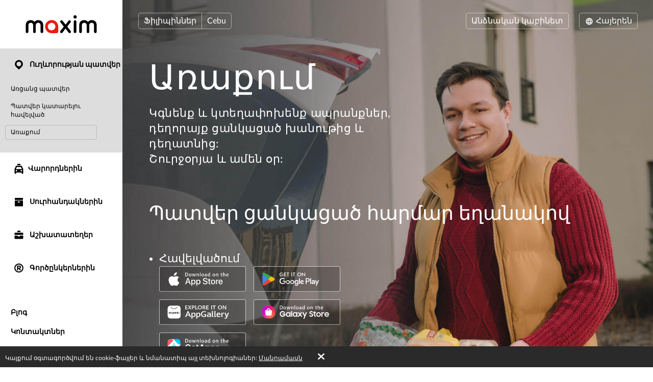

--- FILE ---
content_type: text/html; charset=UTF-8
request_url: https://taximaxim.com/ph/hy/7513-sebu/delivery/
body_size: 7534
content:
    <!DOCTYPE html>
    <html lang="hy" >
    <head>
        <meta charset="UTF-8">
        <meta name="viewport" content="width=device-width, initial-scale=1, maximum-scale=5">
        <meta name="facebook-domain-verification" content="drrei14mj79cj3owo51acqbfoe4ezq" />        <meta name="csrf-param" content="_csrf">
<meta name="csrf-token" content="TgXbqYJVyKP_ZYmlBAVtRsFkPN3Hp5WTxVC85aR6ZFsjNIHutSH66s0S0N9MSSNx8QJx8J311KGhGMS6zxsvPw==">
        <title>Առաքում</title>
        <link rel="apple-touch-icon" sizes="180x180" href="/favicon180x180.png">
        <link rel="icon" type="image/png" sizes="32x32" href="/favicon32x32.png">
        <link rel="icon" type="image/png" sizes="192x192" href="/favicon192x192.png">
                <!-- Google Tag Manager -->
        <script>(function(w,d,s,l,i){w[l]=w[l]||[];w[l].push({'gtm.start':
                    new Date().getTime(),event:'gtm.js'});var f=d.getElementsByTagName(s)[0],
                j=d.createElement(s),dl=l!='dataLayer'?'&l='+l:'';j.async=true;j.src=
                'https://www.googletagmanager.com/gtm.js?id='+i+dl;f.parentNode.insertBefore(j,f);
            })(window,document,'script','dataLayer','GTM-K3BC4KQ');</script>
        <!-- End Google Tag Manager -->
                <script type="application/ld+json">{"@context":"https://schema.org","@type":"BreadcrumbList","itemListElement":[{"@type":"ListItem","position":0,"name":"Ուղևորության պատվեր","item":"https://taximaxim.com/ph/hy/7513-cebu/order-a-taxi-online"},{"@type":"ListItem","position":1,"name":"Առաքում","item":""}]}</script>        <meta name="description" content="Սիրելի խանութներից և դեղատներից մթերքի, դեղորայքի առաքում։Շուրջօրյա և ամենօրյա։">
<link type="font/woff2" href="/fonts/lato2/Lato-Regular.woff2" rel="preload" as="font" crossorigin>
<link type="font/woff2" href="/fonts/lato2/Lato-Bold.woff2" rel="preload" as="font" crossorigin>
<link href="https://taximaxim.com/ph/ar-SA/7513-sebu/delivery/" rel="alternate" hreflang="ar-SA">
<link href="https://taximaxim.com/ph/az/7513-sebu/delivery/" rel="alternate" hreflang="az">
<link href="https://taximaxim.com/ph/bg/7513-sebu/delivery/" rel="alternate" hreflang="bg">
<link href="https://taximaxim.com/ph/bn-BD/7513-sebu/delivery/" rel="alternate" hreflang="bn-BD">
<link href="https://taximaxim.com/ph/en/7513-sebu/delivery/" rel="alternate" hreflang="en">
<link href="https://taximaxim.com/ph/es-ES/7513-sebu/delivery/" rel="alternate" hreflang="es-ES">
<link href="https://taximaxim.com/ph/fr/7513-sebu/delivery/" rel="alternate" hreflang="fr">
<link href="https://taximaxim.com/ph/id-ID/7513-sebu/delivery/" rel="alternate" hreflang="id-ID">
<link href="https://taximaxim.com/ph/ka/7513-sebu/delivery/" rel="alternate" hreflang="ka">
<link href="https://taximaxim.com/ph/kk/7513-sebu/delivery/" rel="alternate" hreflang="kk">
<link href="https://taximaxim.com/ph/km-KH/7513-sebu/delivery/" rel="alternate" hreflang="km-KH">
<link href="https://taximaxim.com/ph/lo-LA/7513-sebu/delivery/" rel="alternate" hreflang="lo-LA">
<link href="https://taximaxim.com/ph/ms-MY/7513-sebu/delivery/" rel="alternate" hreflang="ms-MY">
<link href="https://taximaxim.com/ph/pt-BR/7513-sebu/delivery/" rel="alternate" hreflang="pt-BR">
<link href="https://taximaxim.com/ph/ru/7513-sebu/delivery/" rel="alternate" hreflang="ru">
<link href="https://taximaxim.com/ph/sw-TZ/7513-sebu/delivery/" rel="alternate" hreflang="sw-TZ">
<link href="https://taximaxim.com/ph/tg/7513-sebu/delivery/" rel="alternate" hreflang="tg">
<link href="https://taximaxim.com/ph/th-TH/7513-sebu/delivery/" rel="alternate" hreflang="th-TH">
<link href="https://taximaxim.com/ph/tr/7513-sebu/delivery/" rel="alternate" hreflang="tr">
<link href="https://taximaxim.com/ph/uz/7513-sebu/delivery/" rel="alternate" hreflang="uz">
<link href="https://taximaxim.com/ph/vi-VN/7513-sebu/delivery/" rel="alternate" hreflang="vi-VN">
<link href="https://taximaxim.com/ph/zh-CN/7513-sebu/delivery/" rel="alternate" hreflang="zh-CN">
<link href="https://taximaxim.com/ph/hy/site/delivery/" rel="canonical">
<link href="/assets/all-d6d0e5211907ec943a7802b0f5f52576.css?v=1762320557" rel="preload" as="style" onload="this.rel=&#039;stylesheet&#039;">
<link href="/css/cookie.css?v=1689660240" rel="stylesheet">
<link href="/assets/9abc3e8a/app-badges.css?v=1768197928" rel="stylesheet">
<link type="text/css" href="/assets/6e3b4ef9/css/all.min.css?v=1768197928" rel="preload" as="style" onload="this.rel=&#039;stylesheet&#039;">
<link type="text/css" href="/assets/5975d973/flag-png.css?v=1768197928" rel="preload" as="style" onload="this.rel=&#039;stylesheet&#039;">    </head>
    <body data-env="prod" class="b-delivery-page lang-hy country-ph">
            <!-- Google Tag Manager (noscript) -->
    <noscript><iframe src="https://www.googletagmanager.com/ns.html?id=GTM-K3BC4KQ"
                      height="0" width="0" style="display:none;visibility:hidden"></iframe></noscript>
    <!-- End Google Tag Manager (noscript) -->
        <div class="b-container"><div class="b-top-plate"><div id="mobile-top-menu"><button type="button" class="m-menu-opener js-menu-toggle" aria-label="burger"><i class="fa fas fa-bars"></i></button><div id="link-to-work"><a href="https://taxseepro.com/?app=maxim&amp;intl=hy&amp;b=7513&amp;utm_content=taximaxim&amp;utm_source=taximaxim" rel="noopener" onclick="return yii.app.analytics.reachGoal(&quot;link-to-work&quot;)" target="_blank">Աշխատիր սերվիսի հետ</a></div><div class="m-logo"><a href="/ph/hy/7513-cebu/order-a-taxi-online" title="logo"></a></div></div></div><div class="b-sidebar"><div class="m-content"><a href="/ph/hy/7513-cebu/order-a-taxi-online"><div class="b-logo b-logo---hy b-logo----country-ph"></div></a><ul class="b-main-menu"><li class="s-active"><a href="/ph/hy/7513-cebu/order-a-taxi-online"><span class="b-sidebar-icon"><svg xmlns="http://www.w3.org/2000/svg" width="24" height="24" viewBox="0 -250 950 1000"><path fill="currentColor" d="M708-43q48 49 72 109.5T804 190t-24 122.5T708 420L535 593q-26 26-60 26-32 0-57-25-42-44-86-87.5T245 420q-48-48-72-107.5T149 190q0-66 26-125.5T245.5-40t104-72T477-139q63 0 123 24t108 72zM341 319q56 56 133 56 38 0 72-14.5t60-40 41-60 15-74.5q0-39-15-73t-40.5-59.5-59.5-40T474-1q-38 0-72 15t-60 40.5-41.5 59.5-15.5 72q0 36 14 71t42 62z"/></svg></span> Ուղևորության պատվեր</a><ul><li><a href="/ph/hy/7513-cebu/order-a-taxi-online">Առցանց պատվեր</a></li><li><a href="/ph/hy/7513-cebu/app/">Պատվեր կատարելու հավելված</a></li><li class="s-active"><a href="/ph/hy/7513-cebu/delivery/">Առաքում</a></li></ul></li><li class="m-driver"><a href="/ph/hy/7513-cebu/driver/"><span class="b-sidebar-icon"><svg xmlns="http://www.w3.org/2000/svg" width="24" height="24" viewBox="0 -230 950 1000"><path fill="currentColor" d="M542-140q27 0 45.5 17T606-79v53H344v-53q0-27 19.5-44t46.5-17h132zM233 287h486l-77-164H309zm596 329q0 29-18.5 45.5T765 678t-47-16.5-20-45.5v-41H254v41q0 29-20 45.5T188 678q-28 0-47-16.5T122 616V287L232 48q7-12 19-19.5t25-7.5h393q16 0 30 5t22 22l108 239v329zM277 363q-24 0-41 17t-17 43q0 25 17 42t41 17q25 0 42.5-17t17.5-42q0-26-17.5-43T277 363zm397 0q-25 0-42.5 17T614 423q0 25 17.5 42t42.5 17 42.5-17 17.5-42q0-26-17.5-43T674 363z"/></svg></span>Վարորդներին</a></li><li class="m-courier"><a href="/ph/hy/7513-cebu/courier/"><span class="b-sidebar-icon"><svg xmlns="http://www.w3.org/2000/svg" width="24" height="24"><g fill="currentColor"><path d="M4.8 20.574a.85.85 0 0 1-.8-.768V9.84a.849.849 0 0 1 .8-.768h14.4a.838.838 0 0 1 .8.768v9.966a.838.838 0 0 1-.8.768zM10 12a1 1 0 0 0 1 1h2a1 1 0 0 0 1-1 1 1 0 0 0-1-1h-2a1 1 0 0 0-1 1zM4.8 8a.86.86 0 0 1-.8-.8V4.8a.86.86 0 0 1 .8-.8h14.4a.86.86 0 0 1 .8.8v2.4a.86.86 0 0 1-.8.8z"/><path fill="none" d="M0 0h24v24H0z"/></g></svg></span> Սուրհանդակներին</a></li><li class="m-vacancy"><a href="/ph/hy/7513-cebu/vacancy/"><span class="b-sidebar-icon"><svg xmlns="http://www.w3.org/2000/svg" width="24" height="24" viewBox="0 -275 950 1000"><path fill="currentColor" d="M121 263h267v67h172v-67h269v213q0 28-20.5 44.5T762 537H187q-27 0-46.5-16.5T121 476V263zm0-56V85q0-28 19.5-44.5T187 24h575q26 0 46.5 16.5T829 85v122H121zm419-346q28 0 46.5 17.5T605-77v53H344v-53q0-27 19.5-44.5T410-139h130z"/></svg></span> Աշխատատեղեր</a></li><li class="m-franchise"><a href="/ph/hy/7513-cebu/partner/"><span class="b-sidebar-icon"><svg xmlns="http://www.w3.org/2000/svg" width="24" height="24" viewBox="0 -250 949 1000"><path fill="currentColor" d="M453 290h-40v106q0 17-12 28t-30 11q-19 0-31.5-11T327 396q1-84 1-166t1-166q0-20 13-28t30-8h145q27 0 51 10.5T609.5 67t28 42 10.5 51q0 42-25 76t-63 47l67 82q11 13 11 27 0 19-13.5 31.5T593 436q-19 0-31-15zm64-81q18 0 31.5-14t13.5-34q0-18-13.5-32.5T517 114H413v95h104zm-43-348q78 0 145 28.5T736-31q51 50 79.5 117T844 231q0 76-28.5 142.5T736 491q-50 50-117 79t-145 29q-76 0-143-29t-116-79q-51-51-80-117.5T106 231q0-78 29-145t80-117q49-51 116-79.5T474-139zM675 30q-38-38-89.5-60.5T474-53q-58 0-109.5 22.5T275 30q-39 38-60.5 89.5T193 231q0 58 21.5 109.5T275 431q38 38 89.5 60T474 513q60 0 111.5-22t89.5-60q39-39 61-90.5T758 231q0-60-22-111.5T675 30z"/></svg></span> Գործընկերներին</a></li></ul><ul class="b-sub-menu"><li><a href="/ph/hy/7513-cebu/blog/">Բլոգ</a></li><li><a href="/ph/hy/7513-cebu/contacts/">Կոնտակտներ</a></li></ul><ul class="b-cabinet-enter-links"><li><a href="https://client-sea.taximaxim.com/hy/?country=ph" target="_blank" rel="noopener">Հաճախորդի էջ<span class="b-sidebar-icon"><svg xmlns="http://www.w3.org/2000/svg" width="18" height="18" viewBox="0 -275 950 1000"><path fill="currentColor" d="M409-38q-18-17-17-41t18-41 41-19 42 17l268 268q10 10 16 20.5t6 24.5q0 11-4.5 21T766 230L495 500q-17 18-41 17t-42-18q-17-18-18-42t16-41l168-168H226q-25 0-41-18t-16-41q0-25 16-42.5t41-17.5h349z"/></svg></span></a></li><li><a href="https://driver-sea.taxsee.com/hy" target="_blank" rel="noopener">Վարորդի գրասենյակ<span class="b-sidebar-icon"><svg xmlns="http://www.w3.org/2000/svg" width="18" height="18" viewBox="0 -275 950 1000"><path fill="currentColor" d="M409-38q-18-17-17-41t18-41 41-19 42 17l268 268q10 10 16 20.5t6 24.5q0 11-4.5 21T766 230L495 500q-17 18-41 17t-42-18q-17-18-18-42t16-41l168-168H226q-25 0-41-18t-16-41q0-25 16-42.5t41-17.5h349z"/></svg></span></a></li></ul></div><div class="m-overlay js-menu-toggle"></div></div><div class="b-main"><div class="b-header"><div class="header-row"><div class="column location"><div class="country-drop-down btn-group"><button id="cdd-w1" class="btn dropdown-toggle" data-toggle="dropdown">Ֆիլիպիններ <span class="caret"></span></button><ul id="cdd-items-w1" class="dropdown-menu"><li><a class="country " href="/az/hy/1872-baku/order-a-taxi-online" tabindex="-1"><i class="flag-png flag-png-xs flag-png-az"></i>Ադրբեջան</a></li><li><a class="country " href="/ar/hy/10703-mendoza/order-a-taxi-online" tabindex="-1"><i class="flag-png flag-png-xs flag-png-ar"></i>Արգենտինա</a></li><li><a class="country " href="/bd/hy/7513-cebu/order-a-taxi-online" tabindex="-1"><i class="flag-png flag-png-xs flag-png-bd"></i>Բանգլադեշ</a></li><li><a class="country " href="/br/hy/10329-rio+branco/order-a-taxi-online" tabindex="-1"><i class="flag-png flag-png-xs flag-png-br"></i>Բրազիլիա</a></li><li><a class="country " href="/do/hy/15145-san+pedro+de+macoris/order-a-taxi-online" tabindex="-1"><i class="flag-png flag-png-xs flag-png-do"></i>Դոմինիկյան Հանրապետություն</a></li><li><a class="country " href="/th/hy/9335-chiang+mai/order-a-taxi-online" tabindex="-1"><i class="flag-png flag-png-xs flag-png-th"></i>Թաիլանդ</a></li><li><a class="country " href="/id/hy/2093-jakarta/order-a-taxi-online" tabindex="-1"><i class="flag-png flag-png-xs flag-png-id"></i>Ինդոնեզիա</a></li><li><a class="country " href="/la/hy/14395-vientiane/order-a-taxi-online" tabindex="-1"><i class="flag-png flag-png-xs flag-png-la"></i>Լաոս</a></li><li><a class="country " href="/kh/hy/13806-phnom+penh/order-a-taxi-online" tabindex="-1"><i class="flag-png flag-png-xs flag-png-kh"></i>Կամբոջա</a></li><li><a class="country " href="/co/hy/11573-monteria/order-a-taxi-online" tabindex="-1"><i class="flag-png flag-png-xs flag-png-co"></i>Կոլումբիա</a></li><li><a class="country " href="/za/hy/2981-cape+town/order-a-taxi-online" tabindex="-1"><i class="flag-png flag-png-xs flag-png-za"></i>Հարավային Աֆրիկա</a></li><li><a class="country " href="/kz/hy/109-petropavlovsk/order-a-taxi-online" tabindex="-1"><i class="flag-png flag-png-xs flag-png-kz"></i>Ղազախստան</a></li><li><a class="country " href="/kg/hy/3785-bishkek/order-a-taxi-online" tabindex="-1"><i class="flag-png flag-png-xs flag-png-kg"></i>Ղրղըզստան</a></li><li><a class="country " href="/my/hy/3830-kuantan/order-a-taxi-online" tabindex="-1"><i class="flag-png flag-png-xs flag-png-my"></i>Մալայզիա</a></li><li><a class="country " href="/uz/hy/2744-tashkent/order-a-taxi-online" tabindex="-1"><i class="flag-png flag-png-xs flag-png-uz"></i>Ուզբեկստան</a></li><li><a class="country " href="/pe/hy/7944-chimbote/order-a-taxi-online" tabindex="-1"><i class="flag-png flag-png-xs flag-png-pe"></i>Պերու</a></li><li><a class="country " href="/vn/hy/8428-da+nang/order-a-taxi-online" tabindex="-1"><i class="flag-png flag-png-xs flag-png-vn"></i>Վիետնամ</a></li><li><a class="country " href="/tz/hy/14690-dodoma/order-a-taxi-online" tabindex="-1"><i class="flag-png flag-png-xs flag-png-tz"></i>Տանզանիա</a></li><li><a class="country " href="/tj/hy/7513-cebu/order-a-taxi-online" tabindex="-1"><i class="flag-png flag-png-xs flag-png-tj"></i>Տաջիկստան</a></li><li><a class="country  active" href="/ph/hy/7513-cebu/order-a-taxi-online" tabindex="-1"><i class="flag-png flag-png-xs flag-png-ph"></i>Ֆիլիպիններ</a></li></ul></div><button id="w1" class="city-select-btn js-modal-open btn" data-id="city-choose" data-url="/ph/hy/7513-cebu/site/ajax-cities/?from=site%2Fdelivery">Cebu</button></div><div class="column language"><a id="choice-cabinet-button" class="btn" href="#" data-content="&lt;a class=&quot;btn-link&quot; href=&quot;https://client-sea.taximaxim.com/hy/?country=ph&quot; rel=&quot;noopener&quot; target=&quot;_blank&quot;&gt;Հաճախորդի&lt;/a&gt;&lt;a class=&quot;btn-link&quot; href=&quot;https://driver-sea.taxsee.com/hy&quot; rel=&quot;noopener&quot; target=&quot;_blank&quot;&gt;Վարորդի&lt;/a&gt;" data-placement="bottom" data-toggle="popover">Անձնական կաբինետ</a><div class="language-drop-down btn-group"><button id="w2" class="btn dropdown-toggle" data-toggle="dropdown"><span class="icon"><svg xmlns="http://www.w3.org/2000/svg" width="18" height="18" viewBox="0 30 950 1000"><path fill="currentColor" d="M475 156q77 0 144 29t117 80q51 51 79.5 117T844 526q0 75-28.5 142T736 786q-50 51-117 79.5T475 894q-76 0-143-28.5T214 786q-50-51-79-118t-29-142q0-78 29-144t79-117q51-51 118-80t143-29zM202 602h111q-6-37-6-76 0-21 1.5-39.5T313 449H202q-5 19-7.5 38t-2.5 39 2.5 38.5T202 602zm184 0h180q2-19 3-37.5t1-38.5q0-21-1-40t-3-37H386q-2 18-4 37t-2 40q0 20 2 38.5t4 37.5zm251 0h110q6-19 8.5-37.5T758 526t-2.5-39-8.5-38H637q2 19 3.5 37.5T642 526q0 20-1.5 38.5T637 602zm80 73h-92q-5 18-10 34t-11 32q-5 14-10.5 24.5T582 787q53-21 93-61 11-11 21.5-24.5T717 675zm-166 0H400q3 11 6.5 20.5T414 714q13 33 28.5 56t32.5 37q17-14 33-37t28-56q5-9 8-18.5t7-20.5zm-225 0h-91q8 13 18 26.5t22 24.5q42 41 93 61-5-11-11-21.5T346 741q-5-16-11-32t-9-34zm-91-299h91q3-18 9-35t11-31q5-13 11-24.5t11-22.5q-26 11-49.5 26.5T275 325q-12 11-22 24t-18 27zm165 0h151q-4-11-7-21t-8-18q-12-33-28-56t-33-37q-17 14-32.5 37T414 337q-4 8-7.5 18t-6.5 21zm225 0h92q-10-14-20.5-27T675 325q-20-20-43.5-35.5T582 263q6 11 11.5 22.5T604 310q6 14 11 31t10 35z"/></svg></span> Հայերեն <span class="caret"></span></button><ul id="w3" class="dropdown-menu-right dropdown-menu"><li><a href="/ph/ar-sa/7513-sebu/delivery/" rel="alternate" hreflang="ar-SA" lang="ar-SA" tabindex="-1">العربية</a></li><li><a href="/ph/az/7513-sebu/delivery/" rel="alternate" hreflang="az" lang="az" tabindex="-1">Azərbaycan dili</a></li><li><a href="/ph/bg/7513-sebu/delivery/" rel="alternate" hreflang="bg" lang="bg" tabindex="-1">Български</a></li><li><a href="/ph/bn-bd/7513-sebu/delivery/" rel="alternate" hreflang="bn-BD" lang="bn-BD" tabindex="-1">বাংলা</a></li><li><a href="/ph/en/7513-sebu/delivery/" rel="alternate" hreflang="en" lang="en" tabindex="-1">English</a></li><li><a href="/ph/es/7513-sebu/delivery/" rel="alternate" hreflang="es-ES" lang="es-ES" tabindex="-1">Español</a></li><li><a href="/ph/fr/7513-sebu/delivery/" rel="alternate" hreflang="fr" lang="fr" tabindex="-1">Français</a></li><li><a class="active" href="/ph/hy/7513-sebu/delivery/" rel="alternate" hreflang="hy" lang="hy" tabindex="-1">Հայերեն</a></li><li><a href="/ph/id/7513-sebu/delivery/" rel="alternate" hreflang="id-ID" lang="id-ID" tabindex="-1">Bahasa Indonesia</a></li><li><a href="/ph/ka/7513-sebu/delivery/" rel="alternate" hreflang="ka" lang="ka" tabindex="-1">ქართული</a></li><li><a href="/ph/kk/7513-sebu/delivery/" rel="alternate" hreflang="kk" lang="kk" tabindex="-1">Қазақ тілі</a></li><li><a href="/ph/km-kh/7513-sebu/delivery/" rel="alternate" hreflang="km-KH" lang="km-KH" tabindex="-1">ខ្មែរ</a></li><li><a href="/ph/lo-la/7513-sebu/delivery/" rel="alternate" hreflang="lo-LA" lang="lo-LA" tabindex="-1">ພາສາລາວ</a></li><li><a href="/ph/ms-my/7513-sebu/delivery/" rel="alternate" hreflang="ms-MY" lang="ms-MY" tabindex="-1">Bahasa Melayu</a></li><li><a href="/ph/pt-br/7513-sebu/delivery/" rel="alternate" hreflang="pt-BR" lang="pt-BR" tabindex="-1">Português (Brasileiro)</a></li><li><a href="/ph/ru/7513-sebu/delivery/" rel="alternate" hreflang="ru" lang="ru" tabindex="-1">Русский</a></li><li><a href="/ph/sw-tz/7513-sebu/delivery/" rel="alternate" hreflang="sw-TZ" lang="sw-TZ" tabindex="-1">Kiswahili</a></li><li><a href="/ph/tg/7513-sebu/delivery/" rel="alternate" hreflang="tg" lang="tg" tabindex="-1">Тоҷикӣ</a></li><li><a href="/ph/th/7513-sebu/delivery/" rel="alternate" hreflang="th-TH" lang="th-TH" tabindex="-1">ไทย</a></li><li><a href="/ph/tr/7513-sebu/delivery/" rel="alternate" hreflang="tr" lang="tr" tabindex="-1">Türkçe</a></li><li><a href="/ph/uz/7513-sebu/delivery/" rel="alternate" hreflang="uz" lang="uz" tabindex="-1">O&#039;zbek tili</a></li><li><a href="/ph/vi-vn/7513-sebu/delivery/" rel="alternate" hreflang="vi-VN" lang="vi-VN" tabindex="-1">Tiếng Việt</a></li><li><a href="/ph/zh-cn/7513-sebu/delivery/" rel="alternate" hreflang="zh-CN" lang="zh-CN" tabindex="-1">简体中文</a></li></ul></div></div></div></div><div class="b-main-content"><div class="b-delivery-main device-mac"><div class="b-delivery-main-image"><img class="bg" src="/images/bg-delivery-international.jpg" alt=""></div><h1 class="m-header">
        Առաքում    </h1><div class="b-delivery-advantages"><p>Կգնենք և կտեղափոխենք ապրանքներ, դեղորայք ցանկացած խանութից և դեղատնից:</p><p>Շուրջօրյա և ամեն օր:</p></div><h2 class="b-delivery-advantages-title">
        Պատվեր ցանկացած հարմար եղանակով    </h2><div class="b-delivery-advantages-list"><div class="advantages-list"><ul><li>
                    Հավելվածում                    <div class="app-badges app-badges_transparent-white"><div class="app-badges__links"><a class="app-badges__link app-badges__link_appstore" href="https://maxim-ios.onelink.me/IqHi?af_web_dp=https%3A%2F%2Fapps.apple.com%2Fapp%2Fid579985456%3Fpt%3D119057982%26ct%3Dtaximaxim_site%26mt%3D8&amp;c=main&amp;pid=taximaxim_site&amp;is_retargeting=true" data-store="appstore"><img class="app-badges__image" src="/assets/c91a4da3/transparent/white/appstore.svg" alt=""></a><a class="app-badges__link app-badges__link_googleplay" href="https://maxim-android.onelink.me/ezSa?af_web_dp=https%3A%2F%2Fplay.google.com%2Fstore%2Fapps%2Fdetails%3Fid%3Dcom.taxsee.taxsee%26referrer%3Dutm_source%253Dtaximaxim%2526utm_medium%253Dsite&amp;c=main&amp;pid=taximaxim_site&amp;is_retargeting=true" data-store="googleplay"><img class="app-badges__image" src="/assets/c91a4da3/transparent/white/googleplay.svg" alt=""></a><a class="app-badges__link app-badges__link_appgallery" href="https://maxim-android.onelink.me/ezSa?af_web_dp=https%3A%2F%2Fappgallery.cloud.huawei.com%2Fmarketshare%2Fapp%2FC100093035&amp;af_r=https%3A%2F%2Fappgallery.cloud.huawei.com%2Fmarketshare%2Fapp%2FC100093035&amp;c=main&amp;pid=taximaxim_site&amp;is_retargeting=true" data-store="appgallery"><img class="app-badges__image" src="/assets/c91a4da3/transparent/white/appgallery.svg" alt=""></a><a class="app-badges__link app-badges__link_galaxystore" href="https://maxim-android.onelink.me/ezSa?af_web_dp=https%3A%2F%2Fgalaxystore.samsung.com%2Fdetail%2Fcom.taxsee.taxsee&amp;af_r=https%3A%2F%2Fgalaxystore.samsung.com%2Fdetail%2Fcom.taxsee.taxsee&amp;c=main&amp;pid=taximaxim_site&amp;is_retargeting=true" data-store="galaxystore"><img class="app-badges__image" src="/assets/c91a4da3/transparent/white/galaxystore.svg" alt=""></a><a class="app-badges__link app-badges__link_getapps" href="https://maxim-android.onelink.me/ezSa?af_web_dp=https%3A%2F%2Fglobal.app.mi.com%2Fdetails%3Fid%3Dcom.taxsee.taxsee&amp;af_r=https%3A%2F%2Fglobal.app.mi.com%2Fdetails%3Fid%3Dcom.taxsee.taxsee&amp;c=main&amp;pid=taximaxim_site&amp;is_retargeting=true" data-store="getapps"><img class="app-badges__image" src="/assets/c91a4da3/transparent/white/getapps.svg" alt=""></a></div></div></li><li><a href="/ph/hy/7513-cebu/order-a-taxi-online">Կայքում</a></li></ul></div></div></div></div><ul class="b-social"></ul><div class="footer"><div class="copyright-block">
                            © 2003&ndash;2026 «Maxim» սերվիս։                    </div><div class="legal-block"><a href="https://legal.taximaxim.com/?country=PH&amp;city=7513&amp;intl=hy&amp;ref=https%3A%2F%2Ftaximaxim.com%2Fph%2Fhy%2F7513-sebu%2Fdelivery%2F">Իրավական տեղեկություն</a></div></div></div></div><div class="b-modal" data-id="offer-modal"><div class="m-body"></div></div><div class="b-modal" data-id="tariff-modal" id="tariff-modal"><div class="m-body"></div></div><div class="b-modal" data-id="reglament"><div class="m-body"></div></div><div class="b-modal" data-id="video-lessons"><div class="m-body"></div></div>    <div id="cookie-policy"><span>Կայքում օգտագործվում են cookie-ֆայլեր և նմանատիպ այլ տեխնոլոգիաներ: <a href="https://legal.taximaxim.com/privacy/?country=PH&amp;city=7513&amp;intl=hy&amp;ref=https%3A%2F%2Ftaximaxim.com%2Fph%2Fhy%2F7513-sebu%2Fdelivery%2F" target="_blank">Մանրամասն</a><a id="accept-cookie" href="#">Լավ</a></span></div><div class="b-modal" data-id="city-choose" data-url="/ph/hy/7513-cebu/site/ajax-cities/?from=site%2Fdelivery" data-once="1">
    <div class="m-body m-city-modal-body">
            </div>
</div>
<script src="/assets/all-e4aa03f43099f42f5d5b8e4abc448114.js?v=1754980139"></script>
<script src="/js/cookie.js?v=1689660240"></script>    </body>
    </html>


--- FILE ---
content_type: text/css
request_url: https://taximaxim.com/assets/9abc3e8a/app-badges.css?v=1768197928
body_size: 550
content:
.app-badges {
  display: block;
}
.app-badges__label {
  margin-bottom: var(--app-badges-label-pad, 1rem);
}
.app-badges__links {
  display: grid;
  grid: var(--app-badges-grid, auto-flow/repeat(auto-fill, var(--app-badge-width, 220px)));
  column-gap: var(--app-badges-pad, 1rem);
  row-gap: var(--app-badges-pad, 1rem);
  max-width: var(--app-badges-max-width, 100%);
}
.app-badges__link {
  display: block;
}
.app-badges__image {
  width: var(--app-badge-width, 220px);
  height: auto;
}

/*# sourceMappingURL=app-badges.css.map */


--- FILE ---
content_type: image/svg+xml
request_url: https://taximaxim.com/assets/c91a4da3/transparent/white/googleplay.svg
body_size: 3162
content:
<svg xmlns="http://www.w3.org/2000/svg" width="220" height="65" fill="none"><path fill="#EA4335" d="m36.974 32.258-14.34 14.5c0 .003 0 .003.003.007.44 1.575 1.947 2.735 3.738 2.735.718 0 1.39-.185 1.966-.51l.046-.025 16.144-8.873-7.556-7.834Z"/><path fill="#FBBC04" d="m51.484 29.792-.016-.01-6.968-3.848-7.85 6.655 7.877 7.503 6.934-3.812c1.214-.622 2.039-1.843 2.039-3.25 0-1.397-.814-2.612-2.016-3.238Z"/><path fill="#4285F4" d="M22.634 19.242a3.382 3.382 0 0 0-.134.95v25.617c0 .327.046.647.134.949l14.833-14.129-14.833-13.387Z"/><path fill="#34A853" d="m37.081 33 7.423-7.07-16.124-8.903a4.039 4.039 0 0 0-2.005-.527c-1.79 0-3.303 1.16-3.742 2.738v.004L37.081 33Z"/><path fill="#fff" d="M71.553 20.927h3.702v.689a6.48 6.48 0 0 1-.327 2.065c-.218.652-.69 1.16-1.415 1.594-.29.145-.581.29-.908.363-.326.108-.653.145-.98.18-.109.037-.217.037-.326.037h-.581a6.035 6.035 0 0 1-2.25-.543c-.726-.363-1.27-.834-1.67-1.486-.181-.362-.362-.725-.508-1.087-.109-.362-.217-.76-.254-1.123v-.29c0-.109-.036-.181-.036-.29 0-.87.254-1.703.69-2.5a4.233 4.233 0 0 1 1.923-1.811c.218-.11.472-.218.69-.29.254-.073.508-.145.725-.181.146-.037.29-.037.436-.073h.436c.653 0 1.306.145 1.96.399.616.29 1.16.688 1.633 1.195l-1.09.834a3.78 3.78 0 0 0-1.124-.797 2.897 2.897 0 0 0-1.234-.254h-.436c-.109.036-.254.036-.4.072-.035 0-.072 0-.108.037h-.109c-.798.253-1.415.688-1.814 1.304A3.702 3.702 0 0 0 67.56 21c0 .073.036.109.036.145v.29a.273.273 0 0 1 .036.145v.145c.145.87.545 1.558 1.198 2.065.653.507 1.379.76 2.214.76h.217c.11 0 .182-.035.254-.035h.11c.036-.037.036-.037.072-.037h.145c.036-.036.109-.036.145-.036.581-.109 1.016-.362 1.343-.76.327-.4.472-.87.472-1.414v-.072h-2.25v-1.269Zm5.625 4.747v-9.312h5.19v1.305h-3.666v2.318h3.666v1.341h-3.666v2.971h3.666v1.377h-5.19Zm10.743-8.007v8.007h-1.525v-8.007h-2.468v-1.305h6.46v1.305h-2.467Zm8.202 8.007v-9.312h1.524v9.312h-1.524Zm7.113-8.007v8.007h-1.524v-8.007h-2.468v-1.305h6.424v1.305h-2.432Zm17.275 5.217c-.362.942-1.016 1.667-1.887 2.21a5.236 5.236 0 0 1-2.722.761h-.217c-.109 0-.182 0-.255-.036-.326 0-.616-.073-.943-.145a6.724 6.724 0 0 1-.907-.362 5.13 5.13 0 0 1-1.924-1.812 4.815 4.815 0 0 1-.69-2.5v-.435c.037-.145.037-.253.073-.398a2.39 2.39 0 0 1 .218-.725c.072-.254.181-.507.29-.725a4.871 4.871 0 0 1 1.851-1.884 5.308 5.308 0 0 1 2.541-.652c.145 0 .29 0 .471.036.146 0 .291.037.436.073.327.036.653.145.944.254.326.108.616.253.871.434.725.435 1.233 1.051 1.633 1.776.399.76.58 1.521.58 2.319 0 .326-.036.615-.109.942-.036.29-.145.58-.254.87Zm-4.572 1.594c.943 0 1.742-.326 2.395-1.014.653-.689.98-1.522.98-2.428 0-.942-.327-1.739-1.016-2.427-.654-.689-1.452-1.051-2.396-1.051h-.326c-.871.109-1.597.507-2.178 1.196-.581.688-.871 1.485-.871 2.319v.144c0 .073 0 .11.036.182v.145c0 .036.037.072.037.072v.072c.145.797.544 1.45 1.197 1.993a3.147 3.147 0 0 0 2.142.797Zm6.786 1.196V16l5.88 5.652c.036.073.109.109.145.145a.482.482 0 0 0 .109.145l.181.181c.073.073.109.145.182.218l.217.217c.037.072.109.181.182.254v-6.45H131V26l-5.988-5.76c-.182-.146-.327-.327-.472-.508l-.436-.544v6.486h-1.379ZM98.107 35.6a5.011 5.011 0 0 0-3.854 1.841 4.997 4.997 0 0 0-1.028 4.142 5 5 0 0 0 2.365 3.251 5.011 5.011 0 0 0 7.534-4.151 4.996 4.996 0 0 0-.355-2.023 4.892 4.892 0 0 0-1.093-1.627 4.788 4.788 0 0 0-1.638-1.083 4.926 4.926 0 0 0-1.931-.35Zm0 8.026a3.04 3.04 0 0 1-3.11-2.142 3.029 3.029 0 0 1 1.385-3.51 3.04 3.04 0 0 1 2.621-.2 3.05 3.05 0 0 1 1.924 2.816c.021.388-.037.776-.171 1.14a2.959 2.959 0 0 1-.595.977 2.932 2.932 0 0 1-2.054.92ZM87.144 35.6a5.006 5.006 0 0 0-4.614 3.092 4.99 4.99 0 0 0 1.094 5.44 5.004 5.004 0 0 0 8.532-3.543 5.067 5.067 0 0 0-.358-1.928 4.996 4.996 0 0 0-2.73-2.71 4.926 4.926 0 0 0-1.932-.352h.008Zm0 8.026a3.033 3.033 0 0 1-3.227-3.476 3.031 3.031 0 0 1 2.323-2.507 3.108 3.108 0 0 1 1.785.13 3.043 3.043 0 0 1 1.93 2.817c.022.388-.036.776-.17 1.14a2.943 2.943 0 0 1-.596.977 2.932 2.932 0 0 1-2.054.917l.01.002Zm-13.056-6.488v2.117h5.086A4.439 4.439 0 0 1 78 41.925a5.386 5.386 0 0 1-1.793 1.188 5.14 5.14 0 0 1-2.127.358 5.615 5.615 0 0 1-2.16-.432 5.439 5.439 0 0 1-1.834-1.22 5.58 5.58 0 0 1-1.23-1.833 5.703 5.703 0 0 1 0-4.314 5.58 5.58 0 0 1 1.23-1.832 5.444 5.444 0 0 1 1.835-1.222 5.623 5.623 0 0 1 2.16-.43 5.408 5.408 0 0 1 3.846 1.513l1.5-1.498a7.445 7.445 0 0 0-5.338-2.197 7.732 7.732 0 0 0-3.065.504 7.762 7.762 0 0 0 0 14.53c.977.372 2.02.54 3.065.497.959.056 1.92-.088 2.82-.423a7.01 7.01 0 0 0 2.396-1.531 6.869 6.869 0 0 0 2.045-5.177 6.54 6.54 0 0 0-.114-1.33l-7.148.062Zm53.335 1.644a4.63 4.63 0 0 0-8.047-1.308 4.611 4.611 0 0 0-.942 3.112 4.904 4.904 0 0 0 3.048 4.64 5.217 5.217 0 0 0 4.288-.219 4.94 4.94 0 0 0 1.8-1.627l-1.704-1.181c-.258.422-.62.773-1.051 1.017a2.782 2.782 0 0 1-1.41.367 2.534 2.534 0 0 1-2.429-1.514l6.7-2.76-.253-.527Zm-6.822 1.669a2.84 2.84 0 0 1 .139-1.075c.122-.343.311-.658.555-.928a2.682 2.682 0 0 1 1.915-.912c.38-.023.76.064 1.091.252.33.188.596.469.767.807l-4.467 1.855Zm-5.444 4.843h2.2V30.601h-2.2v14.693Zm-3.602-8.58h-.082a3.54 3.54 0 0 0-2.632-1.18 5.013 5.013 0 0 0-4.77 5.007 5.012 5.012 0 0 0 4.77 5.006 3.426 3.426 0 0 0 2.633-1.18h.073v.715c0 1.922-1.027 2.939-2.673 2.939a2.71 2.71 0 0 1-1.521-.505 2.74 2.74 0 0 1-.995-1.27l-1.915.798c.362.88.977 1.63 1.769 2.158a4.72 4.72 0 0 0 2.662.798c2.584 0 4.711-1.514 4.711-5.21v-8.897h-2.022l-.008.822Zm-2.519 6.911a3.045 3.045 0 0 1 0-6.066c.377.017.746.111 1.084.277a2.79 2.79 0 0 1 1.451 1.644c.123.355.171.733.139 1.107.034.38-.01.762-.13 1.124a2.833 2.833 0 0 1-1.459 1.644 2.836 2.836 0 0 1-1.093.269l.008.001Zm28.697-13.024h-5.257v14.693h2.2v-5.568h3.073a4.562 4.562 0 0 0 3.439-1.221 4.49 4.49 0 0 0 1.459-3.343c0-.627-.128-1.247-.375-1.824a4.587 4.587 0 0 0-2.674-2.482 4.474 4.474 0 0 0-1.85-.253l-.015-.002Zm0 7.057h-3.072v-5.014h3.122c.333 0 .663.066.97.196.306.123.584.309.815.545a2.482 2.482 0 0 1 .741 1.782c-.001.332-.066.661-.19.969a2.63 2.63 0 0 1-1.369 1.368 2.636 2.636 0 0 1-.97.19l-.047-.036Zm13.579-2.116a4.11 4.11 0 0 0-3.921 2.246l1.956.815c.188-.359.481-.652.84-.84a3.532 3.532 0 0 1 1.989-.178 2.115 2.115 0 0 1 1.522 1.824v.155a4.792 4.792 0 0 0-2.291-.563c-2.111 0-4.238 1.172-4.238 3.298.017.454.128.9.326 1.31a3.404 3.404 0 0 0 3.318 1.93 3.14 3.14 0 0 0 1.606-.327c.5-.244.922-.622 1.223-1.09h.073v1.18h2.119v-5.657c0-2.58-1.956-4.07-4.469-4.07l-.053-.033Zm-.277 8.05c-.717 0-1.711-.365-1.711-1.245 0-1.18 1.246-1.563 2.347-1.563a4 4 0 0 1 2.006.488 2.652 2.652 0 0 1-2.576 2.352l-.066-.032Zm12.519-7.7-2.518 6.373h-.073l-2.616-6.373h-2.355l3.921 8.913-2.234 4.95h2.298L166 35.889l-2.446.003Zm-19.788 9.402h2.2V30.601h-2.2v14.693Z"/><rect width="219" height="64" x=".5" y=".5" stroke="#fff" rx="3.5"/></svg>

--- FILE ---
content_type: application/javascript
request_url: https://taximaxim.com/js/cookie.js?v=1689660240
body_size: 653
content:
$(function () {
    $('#accept-cookie').click(function () {
        createCookie('cookie-policy', 1, 360);
        $('#cookie-policy').hide();

        return false;
    });

    /**
     * @param name
     * @param value
     * @param days
     */
    function createCookie(name, value, days) {
        let expires = "";

        if (days) {
            let date = new Date();
            date.setTime(date.getTime() + (days * 24 * 60 * 60 * 1000));
            expires = "; expires=" + date.toGMTString();
        }

        document.cookie = encodeURIComponent(name) + "=" + encodeURIComponent(value) + expires + "; path=/";
    }
});


--- FILE ---
content_type: image/svg+xml
request_url: https://taximaxim.com/assets/c91a4da3/transparent/white/appgallery.svg
body_size: 3851
content:
<svg xmlns="http://www.w3.org/2000/svg" width="220" height="65" fill="none"><path fill="#fff" d="M47.392 16H28.607a7.107 7.107 0 0 0-7.107 7.108v18.784A7.107 7.107 0 0 0 28.608 49h18.784a7.107 7.107 0 0 0 7.108-7.108V23.107A7.107 7.107 0 0 0 47.392 16Z"/><path fill="#fff" d="M29.37 18.303c-.256 0-.5.08-.681.225a.698.698 0 0 0-.282.542c0 .204.102.399.283.543.18.143.426.224.682.224.256 0 .5-.08.682-.225a.698.698 0 0 0 .282-.542v-.002a.699.699 0 0 0-.284-.542 1.103 1.103 0 0 0-.682-.223Zm17.256 0c-.255 0-.5.08-.681.225a.698.698 0 0 0-.282.542c0 .204.102.399.283.543.181.144.427.224.683.224.255 0 .5-.08.681-.225a.698.698 0 0 0 .283-.542v-.002a.699.699 0 0 0-.284-.542 1.103 1.103 0 0 0-.683-.223Z"/><path fill="#000" d="M29.203 19.07c-.326.018-.31.492-.31.492 1.753 3.413 4.981 5.086 8.703 5.087 3.718-.006 6.977-1.698 8.728-5.106 0 0 .07-.642-.614-.42-1.795 2.976-4.811 4.735-8.112 4.74-3.306.002-6.311-1.74-8.11-4.72a.594.594 0 0 0-.285-.073Zm11.864 13.265-.998 2.97-.97-2.968h-.948l1.53 4.317h.738l1-2.836.997 2.836h.744l1.527-4.316h-.924l-.973 2.967-.997-2.97h-.726Zm-5.297.001-1.935 4.315h.91l.373-.835.026-.063h2.01l.395.898h.934l-1.917-4.29-.017-.025h-.78Zm14.013 0v4.313h.88v-4.312h-.88Zm-25.213.001v4.318h.891v-1.753h2.012v1.753h.892v-4.317h-.891v1.742h-2.012v-1.742h-.892Zm7.92.002v2.471c0 .702-.354 1.076-.998 1.076-.648 0-1.004-.385-1.004-1.106v-2.439h-.892v2.469c0 1.215.687 1.911 1.884 1.911 1.208 0 1.9-.71 1.9-1.947v-2.436h-.89Zm12.916.001v4.312h3.317v-.786h-2.438v-1.07h1.62v-.786h-1.62v-.883h2.353v-.786h-3.232Zm-9.259 1.089.636 1.446.043.1h-1.348l.042-.1.627-1.446Z"/><path fill="#fff" d="M66 15.653h6.09l-.202 1.374h-4.114v2.671h3.872v1.298h-3.872v2.977h4.356l-.162 1.412H66v-9.732Zm53.513 0h6.049l-.161 1.374h-4.114v2.671h3.872v1.298h-3.872v2.977h4.315l-.121 1.412h-5.968v-9.732Zm-9.235 0h3.226c1.17 0 2.057.229 2.662.649.605.457.887 1.068.887 1.908 0 .534-.081.954-.322 1.374a3.16 3.16 0 0 1-.807.954c-.323.23-.645.42-1.008.535l3.186 4.312h-2.057l-2.702-3.855h-1.29v3.855h-1.775v-9.732Zm2.783 4.58c.443 0 .806-.077 1.129-.23.363-.152.605-.38.766-.648.202-.305.282-.649.282-1.03 0-.497-.161-.84-.483-1.07-.323-.228-.807-.343-1.412-.343h-1.29v3.32h1.008Zm-12.743 4.656c-.726-.381-1.29-.954-1.694-1.717-.403-.726-.605-1.565-.605-2.558 0-1.03.202-1.908.645-2.71.404-.763 1.008-1.335 1.815-1.755.807-.42 1.734-.649 2.823-.649 1.048 0 1.936.229 2.702.61.726.42 1.29.993 1.693 1.718.404.725.605 1.603.605 2.558 0 1.03-.242 1.946-.645 2.71-.443.8-1.048 1.373-1.855 1.793-.766.42-1.734.61-2.782.61-1.049 0-1.936-.19-2.702-.61Zm4.637-1.183c.484-.305.847-.763 1.089-1.298.242-.572.363-1.183.363-1.908 0-.687-.081-1.298-.323-1.87a2.616 2.616 0 0 0-1.048-1.298c-.444-.344-1.089-.496-1.815-.496s-1.331.152-1.855.496c-.484.344-.887.763-1.129 1.336-.242.534-.363 1.145-.363 1.832s.121 1.336.363 1.87c.242.573.605.992 1.089 1.336.484.305 1.089.496 1.815.496.685 0 1.29-.19 1.814-.496Zm-13.348-8.053h1.775v8.282h4.274l-.161 1.45h-5.888v-9.732Zm-8.549 0h2.783c1.29 0 2.298.229 2.984.725.685.534 1.008 1.26 1.008 2.214 0 .648-.121 1.183-.444 1.679-.322.496-.766.84-1.29 1.107-.565.267-1.21.381-1.936.381-.363 0-.847-.038-1.33-.114v3.74h-1.775v-9.732Zm4.436 4.35c.403-.343.564-.8.564-1.373 0-.61-.16-1.03-.564-1.298-.403-.267-.968-.42-1.694-.42h-.968v3.474c.444.076.767.076 1.009.076.725 0 1.29-.153 1.653-.458Zm-11.251.42-3.186-4.77h2.016l2.178 3.511 2.258-3.511h1.976L78.3 20.347l3.428 5.038h-2.016l-2.46-3.855-2.5 3.855h-1.976l3.468-4.961ZM131.988 15.786h1.797V25.5h-1.797v-9.714Zm6.533 1.41h-3.225l.163-1.41h8.085l-.163 1.41h-3.063V25.5h-1.797v-8.305ZM151.358 24.89c-.767-.382-1.332-.955-1.735-1.718-.404-.726-.605-1.565-.605-2.558 0-1.03.201-1.908.645-2.71.404-.763 1.009-1.335 1.816-1.755.807-.42 1.735-.649 2.825-.649 1.049 0 1.936.229 2.703.61.726.42 1.291.993 1.695 1.718.403.725.605 1.603.605 2.558 0 1.03-.242 1.946-.646 2.71-.443.8-1.049 1.373-1.856 1.793-.766.42-1.694.61-2.784.61-1.049 0-1.937-.19-2.663-.61Zm9.926-9.237h2.058l5.084 7.519c-.04-.687-.08-1.374-.08-1.985v-5.534H170v9.732h-1.977l-5.165-7.671c.04.878.081 1.64.081 2.328v5.343h-1.655v-9.732Zm-5.326 8.053c.484-.305.847-.763 1.089-1.298.283-.572.404-1.183.404-1.908a5.53 5.53 0 0 0-.323-1.87c-.242-.535-.605-.993-1.049-1.298-.484-.344-1.13-.496-1.856-.496-.726 0-1.332.152-1.856.496a3.426 3.426 0 0 0-1.13 1.336c-.242.534-.363 1.145-.363 1.832s.121 1.336.363 1.87c.242.573.605.992 1.089 1.336.485.305 1.09.496 1.816.496.686 0 1.291-.19 1.816-.496Z"/><path fill="#fff" fill-rule="evenodd" d="M76.415 41.156h-6.197l-1.581 3.804H66l5.932-14.478h2.637l6.196 14.478h-2.9l-1.45-3.804Zm89.906 8.221c-.394-.122-.79-.122-1.053-.245l.526-1.718c.264 0 .396 0 .659.123h.792c1.185 0 1.977-.736 2.636-2.086l.132-.368-4.219-10.92h2.769l2.241 6.135c.264.981.527 1.84.659 2.33.131-.735.396-1.472.659-2.33l2.109-6.135H177l-4.219 10.92c-.527 1.104-.922 1.84-1.318 2.454-.528.736-1.054 1.104-1.714 1.472-.659.246-1.319.491-2.241.491-.396 0-.791-.123-1.187-.123Zm-8.568-12.515v-2.7h2.373c.132.246.132.614.132 1.105.131.368.131.736.131.981.264-.49.528-.858.923-1.226.264-.246.659-.614 1.055-.737.263-.245.791-.368 1.318-.368.396 0 .659 0 1.055.123l-.396 2.209c-.263-.123-.527-.123-.791-.123-.659 0-1.186.123-1.714.368-.395.368-.922.859-1.45 1.472v6.994h-2.636v-8.098Zm-2.109 3.067h-7.515c.132 2.21 1.319 3.313 3.428 3.313.527 0 1.186 0 1.714-.122.527-.123 1.054-.246 1.581-.491l.659 1.718c-1.318.49-2.768.858-4.482.858-1.185 0-2.109-.245-3.031-.613-.792-.49-1.451-1.104-1.846-1.963-.396-.736-.659-1.718-.659-2.822 0-1.35.263-2.332.659-3.19.395-.86 1.054-1.595 1.846-1.964.791-.49 1.713-.736 2.768-.736 1.055 0 1.977.246 2.768.736a4.93 4.93 0 0 1 1.582 1.964c.395.736.528 1.595.528 2.576v.736Zm-2.505-1.717c-.133-.86-.396-1.473-.792-1.84-.394-.492-.922-.614-1.581-.614-.659 0-1.187.122-1.714.613-.395.368-.659 1.104-.791 1.84h4.878Zm-13.052 4.171v-12.76l2.637-.123v12.515c0 .368 0 .736.264.982.132.123.395.245.791.245.131 0 .396-.122.659-.122l.264 1.717c-.264.123-.527.246-.923.246-.263.123-.659.123-.923.123-1.845 0-2.769-.982-2.769-2.823Zm-6.591 0v-12.76l2.637-.123v12.515c0 .368.131.736.264.982.132.123.395.245.791.245.131 0 .395-.122.659-.122l.395 1.717c-.264.123-.659.246-.923.246-.396.123-.79.123-1.055.123-1.844 0-2.768-.982-2.768-2.823Zm-4.745 2.577c0-.368-.133-.859-.133-1.35-.395.369-.922.737-1.581 1.105-.659.245-1.319.49-2.241.49a3.874 3.874 0 0 1-1.714-.368c-.528-.245-1.055-.613-1.318-1.104-.528-.49-.659-1.104-.659-1.84 0-.982.527-1.84 1.318-2.577.791-.614 2.24-.982 4.086-.982.659 0 1.318.123 2.109.246v-.246c0-.981-.263-1.595-.659-1.963-.395-.49-1.054-.613-1.845-.613-.659 0-1.186 0-1.845.245-.66.123-1.187.368-1.715.49l-.395-1.717c.527-.245 1.055-.368 1.845-.613.792-.123 1.583-.246 2.505-.246.924 0 1.846.123 2.505.491.659.245 1.187.736 1.582 1.35.395.736.66 1.717.66 2.822v6.38h-2.505Zm-1.451-1.963c.527-.245.923-.614 1.318-.859v-2.086h-1.845c-1.055 0-1.845.123-2.241.368-.395.368-.659.86-.659 1.35 0 .613.264.981.527 1.227.263.245.659.368 1.187.368.527 0 1.054-.123 1.713-.368Zm-17.796 1.35c-1.187-.614-2.11-1.473-2.637-2.577-.659-1.104-.923-2.454-.923-3.926 0-1.718.396-3.068 1.055-4.172.659-1.104 1.714-1.963 2.9-2.577 1.186-.49 2.504-.736 4.087-.736.922 0 1.713 0 2.505.245.79.123 1.581.368 2.24.736l-.659 1.841c-1.45-.613-2.768-.981-3.954-.981-1.055 0-2.109.245-2.901.736a3.726 3.726 0 0 0-1.845 1.84 6.97 6.97 0 0 0-.659 2.945c0 1.104.132 2.086.526 2.945.265.736.924 1.35 1.583 1.84.791.49 1.713.736 2.768.736.528 0 1.055-.122 1.583-.122.526-.123 1.053-.246 1.449-.368v-2.945h-3.559v-1.963h6.064v6.135c-.792.368-1.714.736-2.769.858a10.99 10.99 0 0 1-2.9.368c-1.449 0-2.9-.368-3.954-.858ZM94.08 36.739c0-.736 0-1.595-.132-2.576h2.504c.133.49.133.859.264 1.35.923-.982 2.11-1.596 3.427-1.596.791 0 1.45.246 2.242.614.659.245 1.054.859 1.582 1.718.395.736.527 1.717.527 2.944 0 1.35-.263 2.454-.659 3.313s-1.187 1.473-1.977 1.963c-.791.491-1.715.736-2.769.736a7.967 7.967 0 0 1-2.373-.368v4.418l-2.636.245V36.74Zm6.987 5.645c.526-.737.791-1.718.791-3.068 0-1.227-.265-2.086-.66-2.577-.527-.613-1.055-.859-1.845-.859-.528 0-.923.123-1.45.368-.396.246-.792.491-1.187.86v5.889c.263.123.528.245.923.245.395.123.659.123 1.055.123 1.055 0 1.845-.368 2.373-.982Zm-19.116-5.645v-2.576h2.373c.132.49.264.859.264 1.35 1.054-.982 2.24-1.596 3.427-1.596.792 0 1.582.246 2.242.614.659.245 1.186.859 1.581 1.718.396.736.528 1.717.528 2.944 0 1.35-.264 2.454-.66 3.313-.395.859-1.055 1.473-1.845 1.963-.923.491-1.846.736-2.9.736a7.97 7.97 0 0 1-2.373-.368v4.418l-2.637.245V36.74Zm6.987 5.645c.528-.737.791-1.718.791-3.068 0-1.227-.263-2.086-.659-2.577-.527-.613-1.055-.859-1.846-.859-.395 0-.922.123-1.318.368-.527.246-.923.491-1.318.86v5.889c.264.123.659.245.923.245.395.123.659.123 1.054.123 1.055 0 1.846-.368 2.373-.982Zm-18.06-3.313h4.745l-1.713-4.172c-.264-.49-.396-1.105-.66-1.84-.263.613-.395 1.226-.659 1.84l-1.713 4.172Z" clip-rule="evenodd"/><rect width="219" height="64" x=".5" y=".5" stroke="#fff" rx="3.5"/></svg>

--- FILE ---
content_type: image/svg+xml
request_url: https://taximaxim.com/assets/c91a4da3/transparent/white/galaxystore.svg
body_size: 33380
content:
<svg xmlns="http://www.w3.org/2000/svg" xmlns:xlink="http://www.w3.org/1999/xlink" width="220" height="65" fill="none"><path fill="url(#a)" d="M54.58 16h-33v33h33V16Z"/><path fill="#fff" fill-rule="evenodd" d="M72.57 20.5c0-1.115-.286-1.942-.857-2.518-.572-.575-1.428-.863-2.535-.863-.464 0-.857.036-1.178.072v7.014c.178 0 .5.036 1 .036 1.142 0 1.999-.323 2.641-.971.607-.648.928-1.547.928-2.77Zm1.57-.036c0 1.655-.5 2.95-1.5 3.777-.927.792-2.248 1.187-3.962 1.187-.857 0-1.571-.036-2.178-.108v-9.208c.785-.108 1.642-.18 2.57-.18 1.607 0 2.857.36 3.678 1.079.928.791 1.392 1.942 1.392 3.453ZM80.888 21.974c0-.611-.107-1.15-.393-1.618-.321-.54-.75-.792-1.32-.792-.608 0-1.072.252-1.357.792-.286.467-.429 1.007-.429 1.654 0 .612.143 1.151.429 1.583.32.54.75.791 1.32.791.572 0 1.036-.251 1.357-.79.25-.469.393-1.008.393-1.62Zm1.535-.072c0 1.044-.285 1.907-.857 2.554-.607.684-1.428 1.044-2.463 1.044-.964 0-1.75-.324-2.356-.972-.572-.683-.857-1.51-.857-2.482 0-1.079.285-1.906.892-2.59.607-.647 1.428-1.007 2.428-1.007s1.785.36 2.392 1.007c.536.648.821 1.44.821 2.447ZM93.598 18.593l-2.106 6.763h-1.357l-.857-2.95a11.92 11.92 0 0 1-.535-2.158h-.036c-.143.72-.321 1.475-.535 2.159l-.929 2.95h-1.392l-1.964-6.764h1.535l.75 3.202c.179.755.357 1.475.464 2.158h.036c.107-.54.286-1.259.536-2.122l.963-3.238h1.214l.893 3.166a32.5 32.5 0 0 1 .535 2.194h.036c.107-.683.25-1.403.464-2.194l.822-3.166h1.463ZM101.311 25.356h-1.5V21.47c0-1.187-.464-1.763-1.356-1.763-.429 0-.786.144-1.071.468-.286.36-.393.72-.393 1.187v3.993h-1.5v-4.82c0-.612-.035-1.224-.071-1.943h1.32l.072 1.08h.036c.178-.324.428-.612.785-.828a2.471 2.471 0 0 1 1.322-.396c.642 0 1.142.216 1.57.612.5.503.786 1.259.786 2.23v4.065ZM105.38 25.356h-1.463V15.5h1.463v9.856ZM112.592 21.974c0-.611-.107-1.15-.393-1.618-.321-.54-.749-.792-1.321-.792-.607 0-1.071.252-1.356.792-.286.467-.429 1.007-.429 1.654 0 .612.143 1.151.429 1.583.321.54.749.791 1.321.791.571 0 1.035-.251 1.356-.79.286-.469.393-1.008.393-1.62Zm1.571-.072c0 1.044-.321 1.907-.893 2.554-.606.684-1.428 1.044-2.463 1.044-.964 0-1.749-.324-2.321-.972-.607-.683-.892-1.51-.892-2.482 0-1.079.285-1.906.892-2.59.607-.647 1.428-1.007 2.428-1.007s1.785.36 2.392 1.007c.571.648.857 1.44.857 2.447ZM119.804 23.018v-1.044c-1.643 0-2.464.432-2.464 1.367 0 .36.107.612.286.792.178.18.428.252.714.252.321 0 .643-.073.928-.288.286-.216.429-.468.5-.792.036-.072.036-.18.036-.287Zm1.535 2.338h-1.321l-.107-.792h-.071c-.429.612-1.107.936-1.928.936-.643 0-1.143-.216-1.536-.612-.357-.36-.535-.827-.535-1.367 0-.827.357-1.475 1.035-1.906.679-.432 1.643-.648 2.892-.612v-.144c0-.899-.464-1.33-1.392-1.33-.679 0-1.25.18-1.75.503l-.285-.971c.607-.396 1.392-.612 2.285-.612 1.749 0 2.606.935 2.606 2.806v2.482c0 .683.036 1.223.107 1.619ZM128.265 22.514v-1.15c0-.18-.035-.324-.071-.468a1.573 1.573 0 0 0-.536-.9c-.25-.251-.607-.36-.964-.36-.571 0-.999.216-1.321.648-.321.468-.464 1.007-.464 1.727 0 .647.143 1.187.429 1.619.321.431.785.647 1.321.647.464 0 .856-.18 1.178-.54.285-.36.428-.755.428-1.223Zm1.535 2.842h-1.321l-.071-1.079h-.036c-.428.791-1.142 1.223-2.142 1.223-.821 0-1.499-.324-2.035-.971-.535-.612-.785-1.44-.785-2.482 0-1.08.285-1.979.857-2.626.571-.648 1.249-.971 2.07-.971.893 0 1.536.323 1.893.935h.035V15.5h1.464v8.022c0 .647.036 1.259.071 1.834ZM140.976 21.974c0-.611-.142-1.15-.392-1.618-.322-.54-.786-.792-1.357-.792s-1.035.252-1.357.792c-.25.467-.392 1.007-.392 1.654 0 .612.142 1.151.392 1.583.322.54.786.791 1.357.791s1-.251 1.321-.79c.286-.469.428-1.008.428-1.62Zm1.536-.072c0 1.044-.286 1.907-.893 2.554-.607.684-1.428 1.044-2.428 1.044-.999 0-1.785-.324-2.356-.972a3.772 3.772 0 0 1-.893-2.482c0-1.079.322-1.906.929-2.59.607-.647 1.392-1.007 2.427-1.007.964 0 1.75.36 2.357 1.007.571.648.857 1.44.857 2.447ZM150.509 25.356h-1.5V21.47c0-1.187-.428-1.763-1.357-1.763-.428 0-.785.144-1.071.468-.25.36-.392.72-.392 1.187v3.993h-1.5v-4.82c0-.612 0-1.224-.036-1.943h1.286l.071 1.08h.036a2.16 2.16 0 0 1 .785-.828 2.502 2.502 0 0 1 1.357-.396c.607 0 1.142.216 1.535.612.536.503.786 1.259.786 2.23v4.065ZM160.506 19.745h-1.643v3.273c0 .827.286 1.223.893 1.223.25 0 .464 0 .643-.072l.035 1.151c-.285.108-.678.18-1.142.18a1.846 1.846 0 0 1-1.393-.575c-.321-.36-.499-.936-.499-1.799v-3.381h-.964v-1.151h.964V17.37l1.463-.432v1.655h1.643v1.15ZM168.395 25.356h-1.5v-3.849c0-1.187-.464-1.798-1.356-1.798-.679 0-1.143.36-1.429 1.043-.035.144-.035.324-.035.54v4.064h-1.5V15.5h1.5v4.065c.464-.72 1.142-1.115 2.035-1.115.607 0 1.107.216 1.499.611.536.54.786 1.295.786 2.266v4.03ZM175.072 21.255a1.8 1.8 0 0 0-.286-1.151c-.25-.396-.642-.612-1.178-.612-.5 0-.893.216-1.178.612-.25.324-.393.72-.429 1.151h3.071Zm1.428.396c0 .287-.036.503-.072.683h-4.427c0 .684.215 1.187.643 1.51.357.325.857.505 1.464.505.642 0 1.249-.108 1.785-.324l.25 1.043c-.643.252-1.393.396-2.249.396-1.036 0-1.857-.288-2.464-.936-.571-.611-.857-1.438-.857-2.446 0-1.043.25-1.87.821-2.554.572-.72 1.357-1.079 2.321-1.079.964 0 1.714.36 2.178 1.08.428.575.607 1.294.607 2.122Z" clip-rule="evenodd"/><path fill="#fff" d="M95.378 30.018h2.621V44.29h-2.621V30.018ZM66.5 37.253c0-4.011 3.026-7.232 7.189-7.232 2.91 0 5.204 1.485 6.398 3.606l-2.313 1.39c-.867-1.602-2.216-2.45-4.066-2.45-2.621 0-4.606 2.12-4.606 4.686 0 2.604 1.966 4.687 4.702 4.687 2.101 0 3.566-1.196 4.067-3.047h-4.49v-2.508h7.304v1.042c0 3.799-2.679 7.06-6.88 7.06-4.395 0-7.305-3.338-7.305-7.234ZM81.883 38.661c0-3.741 2.736-5.882 5.589-5.882 1.484 0 2.814.617 3.623 1.582v-1.35h2.602v11.282h-2.602v-1.466c-.829 1.041-2.178 1.698-3.662 1.698-2.718 0-5.55-2.18-5.55-5.864Zm9.347-.038c0-1.91-1.446-3.472-3.373-3.472-1.927 0-3.411 1.524-3.411 3.472 0 1.967 1.484 3.51 3.411 3.51s3.373-1.562 3.373-3.51ZM99.326 38.661c0-3.741 2.737-5.882 5.589-5.882 1.485 0 2.814.617 3.624 1.582v-1.35h2.601v11.282h-2.601v-1.466c-.829 1.041-2.178 1.698-3.662 1.698-2.717 0-5.55-2.18-5.55-5.864Zm9.348-.038c0-1.91-1.445-3.472-3.372-3.472-1.928 0-3.412 1.524-3.412 3.472 0 1.967 1.484 3.51 3.412 3.51 1.926 0 3.372-1.562 3.372-3.51ZM116.211 38.546l-4.085-5.535h3.18l2.563 3.587 2.544-3.587h3.083l-4.047 5.573 4.317 5.71h-3.179l-2.756-3.762-2.679 3.761h-3.181l4.24-5.747ZM128.644 43.733l-4.625-10.723h2.775l3.141 7.599 2.968-7.599h2.738l-6.727 16.49h-2.64l2.37-5.767ZM140.981 41.96l2.39-1.89c.714 1.214 1.812 1.908 3.084 1.908 1.388 0 2.139-.905 2.139-1.89 0-1.195-1.425-1.561-2.929-2.024-1.889-.599-3.989-1.331-3.989-4.012 0-2.256 1.966-4.031 4.663-4.031 2.275 0 3.585.868 4.723 2.045l-2.159 1.639c-.598-.887-1.427-1.35-2.544-1.35-1.272 0-1.966.694-1.966 1.6 0 1.119 1.35 1.486 2.872 1.987 1.908.617 4.066 1.466 4.066 4.166 0 2.218-1.773 4.378-4.856 4.378-2.545 0-4.222-1.08-5.494-2.527ZM151.543 33.01h1.928v-1.716l2.621-1.794v3.51h2.294v2.334h-2.294v4.223c0 1.968.27 2.276 2.294 2.276v2.45h-.366c-3.489 0-4.549-1.119-4.549-4.706v-4.243h-1.927l-.001-2.334ZM159.082 38.661c0-3.278 2.582-5.882 5.839-5.882 3.237 0 5.839 2.604 5.839 5.882a5.83 5.83 0 0 1-5.839 5.864c-3.257 0-5.839-2.604-5.839-5.864Zm9.115 0c0-1.89-1.446-3.433-3.276-3.433-1.87 0-3.277 1.544-3.277 3.433 0 1.871 1.407 3.414 3.277 3.414 1.83 0 3.276-1.543 3.276-3.414ZM174.675 33.01v1.678c.52-1.119 1.464-1.678 2.89-1.678.81 0 1.484.193 1.985.482l-.983 2.469c-.386-.25-.829-.444-1.561-.444-1.503 0-2.313.81-2.313 2.758v6.018h-2.601V33.01h2.583ZM179.84 38.68c0-3.297 2.563-5.901 5.859-5.901 3.354 0 5.801 2.468 5.801 5.805v.983h-9.173c.346 1.583 1.618 2.662 3.469 2.662 1.445 0 2.582-.79 3.122-1.986l2.139 1.234c-.983 1.814-2.756 3.047-5.261 3.047-3.547 0-5.956-2.584-5.956-5.843Zm2.621-1.292h6.399c-.385-1.504-1.542-2.314-3.161-2.314-1.561 0-2.775.945-3.238 2.314Z"/><rect width="219" height="64" x=".5" y=".5" stroke="#fff" rx="3.5"/><defs><pattern id="a" width="1" height="1" patternContentUnits="objectBoundingBox"><use xlink:href="#b" transform="scale(.00513)"/></pattern><image xlink:href="[data-uri]" id="b" width="195" height="195"/></defs></svg>

--- FILE ---
content_type: image/svg+xml
request_url: https://taximaxim.com/assets/c91a4da3/transparent/white/getapps.svg
body_size: 4733
content:
<svg xmlns="http://www.w3.org/2000/svg" width="220" height="65" fill="none"><mask id="a" width="33" height="33" x="21" y="16" maskUnits="userSpaceOnUse" style="mask-type:alpha"><path fill="#fff" d="M31.123 16h12.754c3.52 0 4.797.366 6.083 1.055a7.174 7.174 0 0 1 2.985 2.985C53.633 21.326 54 22.603 54 26.123v12.754c0 3.52-.367 4.797-1.055 6.083a7.173 7.173 0 0 1-2.985 2.985C48.674 48.633 47.397 49 43.877 49H31.123c-3.52 0-4.797-.367-6.083-1.055a7.174 7.174 0 0 1-2.985-2.985C21.366 43.674 21 42.397 21 38.877V26.123c0-3.52.366-4.797 1.055-6.083a7.175 7.175 0 0 1 2.985-2.985C26.326 16.366 27.603 16 31.123 16Z"/></mask><g mask="url(#a)"><path fill="#fff" d="M31.123 16h12.754c3.52 0 4.797.366 6.083 1.055a7.174 7.174 0 0 1 2.985 2.985C53.633 21.326 54 22.603 54 26.123v12.754c0 3.52-.367 4.797-1.055 6.083a7.173 7.173 0 0 1-2.985 2.985C48.674 48.633 47.397 49 43.877 49H31.123c-3.52 0-4.797-.367-6.083-1.055a7.174 7.174 0 0 1-2.985-2.985C21.366 43.674 21 42.397 21 38.877V26.123c0-3.52.366-4.797 1.055-6.083a7.175 7.175 0 0 1 2.985-2.985C26.326 16.366 27.603 16 31.123 16Z"/><path fill="#00E691" fill-rule="evenodd" d="M44.625 53.442h-24.8a3.269 3.269 0 0 1-3.267-3.27v-6.648l9.106-9.166 18.961 19.084Z" clip-rule="evenodd"/><path fill="#0CF" fill-rule="evenodd" d="m50.262 30.967-19.274-19.41h24.187a3.27 3.27 0 0 1 3.267 3.274v7.898l-8.18 8.238Z" clip-rule="evenodd"/><path fill="#8F61FF" fill-rule="evenodd" d="M55.17 53.406h-6.688l-8.619-8.654 18.58-18.656v24.04a3.276 3.276 0 0 1-3.273 3.27Z" clip-rule="evenodd"/><path fill="#FF5C69" fill-rule="evenodd" d="M16.558 39.661V14.826a3.27 3.27 0 0 1 3.269-3.268h7.728l8.484 8.525-19.481 19.578Z" clip-rule="evenodd"/><path fill="#00E08A" d="M36.656 36.309v-9.52h1.689v9.52h-1.69Z"/></g><mask id="b" width="33" height="33" x="21" y="16" maskUnits="userSpaceOnUse" style="mask-type:alpha"><path fill="#fff" d="M31.123 16h12.754c3.52 0 4.797.366 6.083 1.055a7.174 7.174 0 0 1 2.985 2.985C53.633 21.326 54 22.603 54 26.123v12.754c0 3.52-.367 4.797-1.055 6.083a7.173 7.173 0 0 1-2.985 2.985C48.674 48.633 47.397 49 43.877 49H31.123c-3.52 0-4.797-.367-6.083-1.055a7.174 7.174 0 0 1-2.985-2.985C21.366 43.674 21 42.397 21 38.877V26.123c0-3.52.366-4.797 1.055-6.083a7.175 7.175 0 0 1 2.985-2.985C26.326 16.366 27.603 16 31.123 16Z"/></mask><g mask="url(#b)"><path fill="#0FCFFF" fill-rule="evenodd" d="m31.975 32.768 1.173-1.173 4.352 4.352 4.352-4.352 1.173 1.173-5.525 5.526-5.525-5.526Z" clip-rule="evenodd"/></g><path fill="#fff" fill-rule="evenodd" d="M72.07 20.5c0-1.115-.286-1.942-.857-2.518-.572-.575-1.428-.863-2.535-.863-.464 0-.857.036-1.178.072v7.014c.178 0 .5.036 1 .036 1.142 0 1.999-.323 2.641-.971.607-.648.928-1.547.928-2.77Zm1.57-.036c0 1.655-.5 2.95-1.5 3.777-.927.792-2.248 1.187-3.962 1.187-.857 0-1.571-.036-2.178-.108v-9.208c.785-.108 1.642-.18 2.57-.18 1.607 0 2.857.36 3.678 1.079.928.791 1.392 1.942 1.392 3.453ZM80.388 21.974c0-.611-.107-1.15-.393-1.618-.321-.54-.75-.792-1.32-.792-.608 0-1.072.252-1.357.792-.286.467-.429 1.007-.429 1.654 0 .612.143 1.151.429 1.583.32.54.75.791 1.32.791.572 0 1.036-.251 1.357-.79.25-.469.393-1.008.393-1.62Zm1.535-.072c0 1.044-.285 1.907-.857 2.554-.607.684-1.428 1.044-2.463 1.044-.964 0-1.75-.324-2.356-.972-.572-.683-.857-1.51-.857-2.482 0-1.079.285-1.906.892-2.59.607-.647 1.428-1.007 2.428-1.007s1.785.36 2.392 1.007c.536.648.821 1.44.821 2.447ZM93.098 18.593l-2.106 6.763h-1.357l-.857-2.95a11.92 11.92 0 0 1-.535-2.158h-.036c-.143.72-.321 1.475-.535 2.159l-.929 2.95h-1.392l-1.964-6.764h1.535l.75 3.202c.179.755.357 1.475.464 2.158h.036c.107-.54.286-1.259.536-2.122l.963-3.238h1.214l.893 3.166a32.5 32.5 0 0 1 .535 2.194h.036c.107-.683.25-1.403.464-2.194l.822-3.166h1.463ZM100.811 25.356h-1.5V21.47c0-1.187-.464-1.763-1.356-1.763-.429 0-.786.144-1.071.468-.286.36-.393.72-.393 1.187v3.993h-1.5v-4.82c0-.612-.035-1.224-.071-1.943h1.32l.072 1.08h.036c.178-.324.428-.612.785-.828a2.471 2.471 0 0 1 1.322-.396c.642 0 1.142.216 1.57.612.5.503.786 1.259.786 2.23v4.065ZM104.88 25.356h-1.463V15.5h1.463v9.856ZM112.092 21.974c0-.611-.107-1.15-.393-1.618-.321-.54-.749-.792-1.321-.792-.607 0-1.071.252-1.356.792-.286.467-.429 1.007-.429 1.654 0 .612.143 1.151.429 1.583.321.54.749.791 1.321.791.571 0 1.035-.251 1.356-.79.286-.469.393-1.008.393-1.62Zm1.571-.072c0 1.044-.321 1.907-.893 2.554-.606.684-1.428 1.044-2.463 1.044-.964 0-1.749-.324-2.321-.972-.607-.683-.892-1.51-.892-2.482 0-1.079.285-1.906.892-2.59.607-.647 1.428-1.007 2.428-1.007s1.785.36 2.392 1.007c.571.648.857 1.44.857 2.447ZM119.304 23.018v-1.044c-1.643 0-2.464.432-2.464 1.367 0 .36.107.612.286.792.178.18.428.252.714.252.321 0 .643-.073.928-.288.286-.216.429-.468.5-.792.036-.072.036-.18.036-.287Zm1.535 2.338h-1.321l-.107-.792h-.071c-.429.612-1.107.936-1.928.936-.643 0-1.143-.216-1.536-.612-.357-.36-.535-.827-.535-1.367 0-.827.357-1.475 1.035-1.906.679-.432 1.643-.648 2.892-.612v-.144c0-.899-.464-1.33-1.392-1.33-.679 0-1.25.18-1.75.503l-.285-.971c.607-.396 1.392-.612 2.285-.612 1.749 0 2.606.935 2.606 2.806v2.482c0 .683.036 1.223.107 1.619ZM127.765 22.514v-1.15c0-.18-.035-.324-.071-.468a1.573 1.573 0 0 0-.536-.9c-.25-.251-.607-.36-.964-.36-.571 0-.999.216-1.321.648-.321.468-.464 1.007-.464 1.727 0 .647.143 1.187.429 1.619.321.431.785.647 1.321.647.464 0 .856-.18 1.178-.54.285-.36.428-.755.428-1.223Zm1.535 2.842h-1.321l-.071-1.079h-.036c-.428.791-1.142 1.223-2.142 1.223-.821 0-1.499-.324-2.035-.971-.535-.612-.785-1.44-.785-2.482 0-1.08.285-1.979.857-2.626.571-.648 1.249-.971 2.07-.971.893 0 1.536.323 1.893.935h.035V15.5h1.464v8.022c0 .647.036 1.259.071 1.834ZM140.476 21.974c0-.611-.142-1.15-.392-1.618-.322-.54-.786-.792-1.357-.792s-1.035.252-1.357.792c-.25.467-.392 1.007-.392 1.654 0 .612.142 1.151.392 1.583.322.54.786.791 1.357.791s1-.251 1.321-.79c.286-.469.428-1.008.428-1.62Zm1.536-.072c0 1.044-.286 1.907-.893 2.554-.607.684-1.428 1.044-2.428 1.044-.999 0-1.785-.324-2.356-.972a3.772 3.772 0 0 1-.893-2.482c0-1.079.322-1.906.929-2.59.607-.647 1.392-1.007 2.427-1.007.964 0 1.75.36 2.357 1.007.571.648.857 1.44.857 2.447ZM150.009 25.356h-1.5V21.47c0-1.187-.428-1.763-1.357-1.763-.428 0-.785.144-1.071.468-.25.36-.392.72-.392 1.187v3.993h-1.5v-4.82c0-.612 0-1.224-.036-1.943h1.286l.071 1.08h.036a2.16 2.16 0 0 1 .785-.828 2.502 2.502 0 0 1 1.357-.396c.607 0 1.142.216 1.535.612.536.503.786 1.259.786 2.23v4.065ZM160.006 19.745h-1.643v3.273c0 .827.286 1.223.893 1.223.25 0 .464 0 .643-.072l.035 1.151c-.285.108-.678.18-1.142.18a1.846 1.846 0 0 1-1.393-.575c-.321-.36-.499-.936-.499-1.799v-3.381h-.964v-1.151h.964V17.37l1.463-.432v1.655h1.643v1.15ZM167.895 25.356h-1.5v-3.849c0-1.187-.464-1.798-1.356-1.798-.679 0-1.143.36-1.429 1.043-.035.144-.035.324-.035.54v4.064h-1.5V15.5h1.5v4.065c.464-.72 1.142-1.115 2.035-1.115.607 0 1.107.216 1.499.611.536.54.786 1.295.786 2.266v4.03ZM174.572 21.255a1.8 1.8 0 0 0-.286-1.151c-.25-.396-.642-.612-1.178-.612-.5 0-.893.216-1.178.612-.25.324-.393.72-.429 1.151h3.071Zm1.428.396c0 .287-.036.503-.072.683h-4.427c0 .684.215 1.187.643 1.51.357.325.857.505 1.464.505.642 0 1.249-.108 1.785-.324l.25 1.043c-.643.252-1.393.396-2.249.396-1.036 0-1.857-.288-2.464-.936-.571-.611-.857-1.438-.857-2.446 0-1.043.25-1.87.821-2.554.572-.72 1.357-1.079 2.321-1.079.964 0 1.714.36 2.178 1.08.428.575.607 1.294.607 2.122Z" clip-rule="evenodd"/><path fill="#fff" d="M76.584 34.643a4.008 4.008 0 0 0-.513-1.093 3.34 3.34 0 0 0-.773-.837 3.099 3.099 0 0 0-1.026-.52 4.218 4.218 0 0 0-1.263-.182c-.818 0-1.546.209-2.186.626-.639.418-1.141 1.031-1.508 1.84-.362.805-.543 1.785-.543 2.942 0 1.166.181 2.154.543 2.963.361.81.865 1.426 1.508 1.848.645.417 1.393.626 2.245.626.773 0 1.442-.15 2.007-.453a3.164 3.164 0 0 0 1.315-1.282c.308-.558.461-1.211.461-1.96l.624.098h-4.132v-2.187h6.176v1.855c0 1.322-.277 2.466-.832 3.431a5.725 5.725 0 0 1-2.289 2.233c-.971.517-2.086.776-3.345.776-1.402 0-2.633-.319-3.694-.957-1.055-.644-1.88-1.556-2.475-2.738-.59-1.186-.884-2.594-.884-4.223 0-1.247.174-2.36.52-3.341.352-.98.842-1.813 1.472-2.496a6.258 6.258 0 0 1 2.215-1.569 6.961 6.961 0 0 1 2.765-.543c.842 0 1.627.126 2.356.377a6.213 6.213 0 0 1 1.94 1.056 5.796 5.796 0 0 1 2.126 3.71h-2.81Zm10.537 10.74c-1.144 0-2.133-.242-2.966-.725a4.877 4.877 0 0 1-1.91-2.066c-.446-.895-.669-1.948-.669-3.16 0-1.191.223-2.237.67-3.137.45-.905 1.08-1.609 1.887-2.112.808-.508 1.757-.761 2.847-.761.703 0 1.367.115 1.992.347.629.226 1.184.578 1.665 1.055.485.478.867 1.086 1.144 1.825.278.734.416 1.61.416 2.625v.837H82.84v-1.84h6.778a2.97 2.97 0 0 0-.334-1.395 2.455 2.455 0 0 0-.914-.973c-.387-.237-.838-.355-1.353-.355-.55 0-1.033.136-1.45.408a2.79 2.79 0 0 0-.973 1.055 3.072 3.072 0 0 0-.35 1.426v1.606c0 .674.122 1.252.365 1.735.243.477.582.844 1.018 1.1.436.252.946.378 1.531.378a3.21 3.21 0 0 0 1.063-.166c.317-.116.592-.284.825-.506.233-.22.409-.495.528-.822l2.512.287a3.992 3.992 0 0 1-.907 1.765c-.441.498-1.006.885-1.694 1.161-.69.272-1.477.407-2.364.407Zm13.053-11.81v2.111h-6.563v-2.112h6.563Zm-4.943-2.776h2.691v10.875c0 .367.054.649.163.845a.887.887 0 0 0 .447.392c.183.07.386.105.609.105.168 0 .322-.012.46-.037.144-.025.254-.048.328-.068l.453 2.134c-.144.05-.349.106-.617.166-.262.06-.584.096-.966.106-.674.02-1.28-.083-1.82-.31a2.843 2.843 0 0 1-1.287-1.07c-.312-.483-.465-1.087-.46-1.81V30.796Zm9.267 14.36h-2.943l5.358-15.446h3.404l5.367 15.445h-2.944l-4.065-12.277h-.119l-4.058 12.277Zm.097-6.057h8.027v2.248h-8.027V39.1Zm12.975 10.4V33.572h2.645v1.916h.157c.138-.282.334-.58.587-.898a3.126 3.126 0 0 1 1.025-.822c.431-.23.982-.346 1.651-.346.881 0 1.677.228 2.385.686.714.452 1.278 1.124 1.695 2.013.421.885.632 1.971.632 3.258 0 1.272-.206 2.353-.618 3.243-.41.89-.97 1.569-1.679 2.036-.708.468-1.511.702-2.408.702-.654 0-1.197-.11-1.628-.332a3.308 3.308 0 0 1-1.04-.8 5.118 5.118 0 0 1-.602-.897h-.112V49.5h-2.69Zm2.638-10.136c0 .75.104 1.406.312 1.969.213.563.518 1.003.915 1.32.401.311.886.467 1.456.467.595 0 1.093-.16 1.494-.483.401-.327.704-.771.907-1.334.208-.569.312-1.215.312-1.939 0-.719-.101-1.357-.305-1.915-.203-.558-.505-.996-.907-1.312-.401-.317-.901-.476-1.501-.476-.575 0-1.062.154-1.464.46-.401.307-.706.737-.914 1.29-.203.553-.305 1.204-.305 1.953ZM130.651 49.5V33.572h2.645v1.916h.157c.138-.282.334-.58.587-.898a3.126 3.126 0 0 1 1.025-.822c.431-.23.982-.346 1.651-.346.881 0 1.677.228 2.385.686.714.452 1.278 1.124 1.695 2.013.421.885.632 1.971.632 3.258 0 1.272-.206 2.353-.617 3.243-.411.89-.971 1.569-1.68 2.036-.708.468-1.511.702-2.408.702-.654 0-1.197-.11-1.628-.332a3.308 3.308 0 0 1-1.04-.8 5.118 5.118 0 0 1-.602-.897h-.112V49.5h-2.69Zm2.638-10.136c0 .75.104 1.406.312 1.969.213.563.518 1.003.915 1.32.401.311.886.467 1.456.467.595 0 1.093-.16 1.494-.483.401-.327.704-.771.907-1.334.208-.569.312-1.215.312-1.939 0-.719-.101-1.357-.305-1.915-.203-.558-.505-.996-.907-1.312-.401-.317-.901-.476-1.501-.476-.575 0-1.062.154-1.464.46-.401.307-.706.737-.914 1.29-.203.553-.305 1.204-.305 1.953Zm19.465-2.73-2.452.272a2.027 2.027 0 0 0-.364-.71 1.82 1.82 0 0 0-.684-.535c-.287-.135-.639-.203-1.055-.203-.56 0-1.031.123-1.413.37-.376.246-.562.565-.557.957-.005.337.116.611.364.822.253.211.669.385 1.249.52l1.947.423c1.08.236 1.883.61 2.408 1.123.531.513.798 1.184.803 2.014a3.183 3.183 0 0 1-.632 1.93c-.411.554-.984.986-1.717 1.298-.733.312-1.575.468-2.527.468-1.397 0-2.522-.297-3.374-.89-.852-.599-1.36-1.43-1.524-2.497l2.624-.256c.119.523.372.917.758 1.184.386.266.89.4 1.509.4.639 0 1.152-.134 1.538-.4.392-.267.588-.596.588-.988 0-.332-.127-.606-.38-.822-.248-.216-.634-.382-1.159-.498l-1.947-.415c-1.095-.23-1.905-.62-2.431-1.169-.525-.553-.785-1.251-.78-2.096-.005-.714.186-1.332.572-1.855.391-.528.934-.935 1.628-1.222.699-.292 1.504-.437 2.415-.437 1.338 0 2.391.289 3.159.867.773.578 1.251 1.36 1.434 2.345Z"/><rect width="219" height="64" x=".5" y=".5" stroke="#fff" rx="3.5"/></svg>